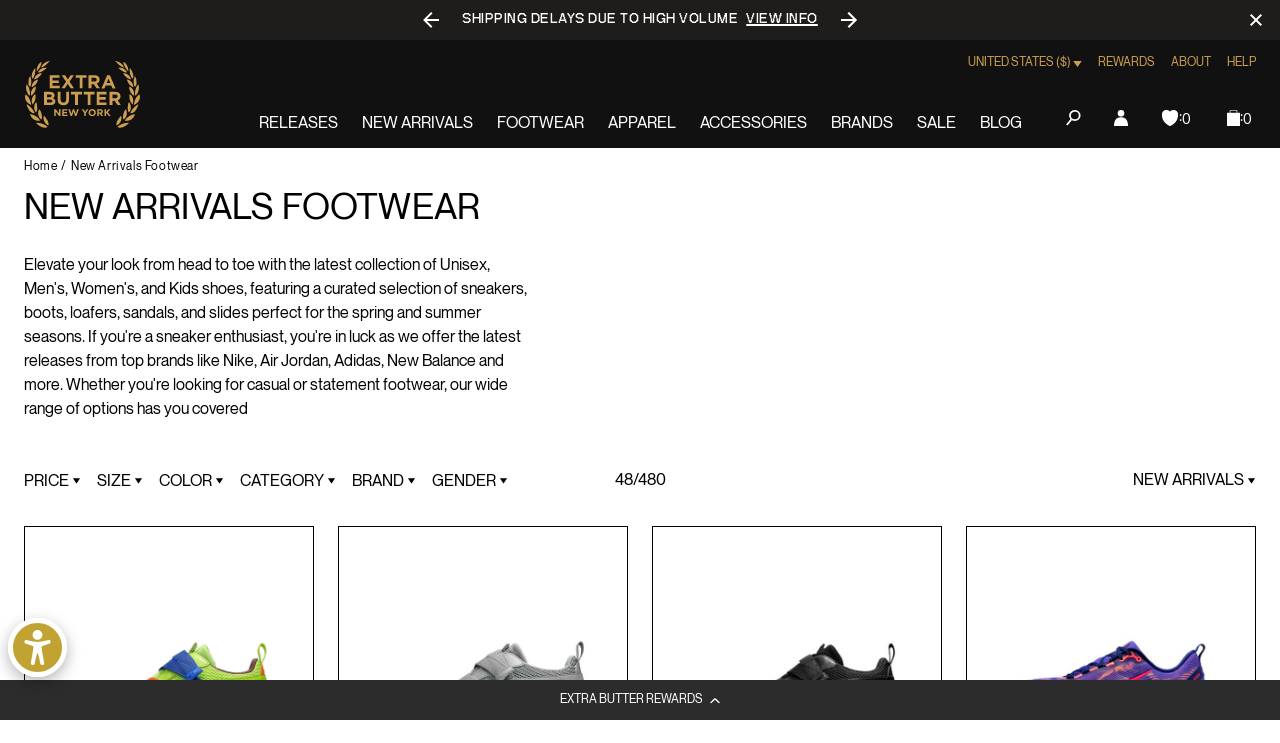

--- FILE ---
content_type: text/javascript
request_url: https://cdn.shopify.com/extensions/019be161-3f1a-74f4-8ee1-1259a3f10fbc/inventory-info-theme-exrtensions-181/assets/legacy.bundle.js
body_size: 17823
content:
(()=>{var __webpack_modules__={99:(n,e,i)=>{"use strict";i.d(e,{Z:()=>c});var t=i(15),o=i.n(t),a=i(645),r=i.n(a)()(o());r.push([n.id,'.iia-container{margin-bottom:10px}.iia-header{display:block;font-weight:700}.iia-icon svg{height:18px;width:18px}.iia-header-container{display:flex}.iia-icon{display:inline-block;margin-right:5px}.iia-list{border:solid 1px #d9d9d9;border-radius:5px}.iia-list-item{padding:16px}.iia-list>.iia-list-item ~ .iia-list-item{border-top:solid 1px #d9d9d9}.iia-footer,.iia-regional-message{padding-left:5px}.iia-address,.iia-phone,.iia-address-distance{font-size:small}.iia-stockMsg-error{color:red !important}pickup-availability,.store-availability-information,.store-availability{display:none !important}.iia-chevron{display:inline-block;height:30px;width:30px;margin-left:5px;position:relative;top:2px;background-repeat:no-repeat;display:none}.iia-chevron-down{background-image:url("data:image/svg+xml;utf8,%20%3Csvg%20xmlns%3D%22http%3A%2F%2Fwww.w3.org%2F2000%2Fsvg%22%20viewBox%3D%220%200%2020%2020%22%3E%3Cpath%20fill-rule%3D%22evenodd%22%20d%3D%22M1.646%204.646a.5.5%200%200%201%20.708%200L8%2010.293l5.646-5.647a.5.5%200%200%201%20.708.708l-6%206a.5.5%200%200%201-.708%200l-6-6a.5.5%200%200%201%200-.708z%22%2F%3E%3C%2Fsvg%3E")}.iia-chevron-up{background-image:url("data:image/svg+xml;utf8,%3Csvg%20xmlns%3D%22http%3A%2F%2Fwww.w3.org%2F2000%2Fsvg%22%20viewBox%3D%220%200%2020%2020%22%3E%3Cpath%20fill-rule%3D%22evenodd%22%20d%3D%22M7.646%204.646a.5.5%200%200%201%20.708%200l6%206a.5.5%200%200%201-.708.708L8%205.707l-5.646%205.647a.5.5%200%200%201-.708-.708l6-6z%22%2F%3E%3C%2Fsvg%3E")}.iia-expandable .iia-icon,.iia-expandable .iia-header,.iia-expandable .iia-chevron{cursor:pointer}.iia-expandable .iia-chevron{display:inline-block}.iia-details-container.iia-display{display:block;height:auto}.iia-location-header{font-weight:700;padding:5px 0px 5px 16px;border-bottom:solid 1px #d9d9d9}.iia-groupby-header-container{padding:0px 0px 5px 0px;border-bottom:solid 1px #d9d9d9}.iia-store-header{border-top:solid 1px #d9d9d9}.iia-id--1 .iia-address,.iia-id--1 .iia-location-selector{display:none}.iia-drawer-overlay{display:none;position:fixed;top:0;right:0;bottom:0;left:0;width:100%;z-index:100;opacity:0;transition:opacity 0.3s;will-change:opacity;background-color:#000;-webkit-user-select:none;-moz-user-select:none;-ms-user-select:none;user-select:none}.iia-drawer{height:100vh;width:0;position:fixed;z-index:200;top:0;right:0;background-color:#fff;overflow-x:hidden;transition:0.25s;border-left:solid 1px #d9d9d9;overflow-y:auto}.iia-drawer-header{align-items:flex-start;display:flex;justify-content:space-between}.iia-drawer-close{background-color:transparent;border:none;cursor:pointer;display:block;height:4.4rem;padding:1.2rem;width:4.4rem}.iia-drawer-content{visibility:hidden}.iia-drawer-open .iia-drawer-content{visibility:visible}.iia-overflow-hidden .iia-drawer-overlay{display:block !important;opacity:0.5}.iia-overflow-hidden{overflow:hidden}.iia-drawer-body,.iia-drawer-header-setion{padding-left:15px}.iia-loading{text-align:center}.iia-drawer-body{padding-top:15px}.iia-drawer-divider{width:100%;min-height:1px;border-bottom:solid 1px #d9d9d9}.iia-drawer-open{width:100%}.iia-incoming-item{width:90%;padding-bottom:25px}.iia-incoming{display:flex}.iia-incoming .iia-icon{position:relative;top:2px}.iia-incoming .iia-header{cursor:pointer;text-decoration:underline}.iia-details-container .iia-incoming{margin-top:10px}.iia-location-selector-for{cursor:pointer}@media screen and (min-width: 750px){.iia-drawer-open{width:37.5rem}}.iia-selected-store-icon{background-image:url(\'data:image/svg+xml,<%3Fxml version="1.0" %3F><svg id="Layer_1" style="enable-background:new 0 0 100 100;" version="1.1" viewBox="0 0 100 100" xml:space="preserve" xmlns="http://www.w3.org/2000/svg" xmlns:xlink="http://www.w3.org/1999/xlink"><g><path d="M95,27.6L79.9,5H24L4.7,27.6H5c0.6,6.3,5.8,11.3,12.3,11.3c4.8,0,8.9-2.7,11-6.7c2.1,4,6.2,6.7,11,6.7s8.9-2.7,11-6.7 c2.1,4,6.2,6.7,11,6.7s8.9-2.7,11-6.7c2.1,4,6.2,6.7,11,6.7c6.5,0,11.7-5,12.3-11.3C95.6,27.6,95,27.6,95,27.6z"/><path d="M70.9,38.8c-2.7,3.3-6.7,5.2-11,5.2s-8.3-1.9-11-5.2c-2.7,3.3-6.7,5.2-11,5.2s-8.3-1.9-11-5.2c-2.7,3.3-6.7,5.2-11,5.2 c-1.3,0-2.6-0.2-3.8-0.6v47.8c0,2.1,1.7,3.8,3.8,3.8h67.6c2.1,0,3.8-1.7,3.8-3.8V42.8c-1.7,0.8-3.6,1.2-5.7,1.2 C77.5,44,73.5,42.1,70.9,38.8z M47.5,77.5l-11.2-9.8l3.8-4.4l7,6.1l12.2-13.1l4.2,4L47.5,77.5z"/></g></svg>\')}.iia-drawer-body .iia-icon{display:none}.iia-drawer-body .iia-list{border:none}.iia-drawer-body .iia-header-container{padding-left:4px}.iia-drawer-link-container .iia-icon{position:relative;top:4px}.iia-address-input{width:100%;height:3em;border-radius:4px;font-size:16px;background-image:url("data:image/svg+xml,%3Csvg xmlns=\'http://www.w3.org/2000/svg\' height=\'24px\' width=\'24px\' style=\'enable-background:new 0 0 512 512;\' version=\'1.1\' viewBox=\'0 0 512 512\'  xml:space=\'preserve\'%3E%3Cpath d=\'M344.5,298c15-23.6,23.8-51.6,23.8-81.7c0-84.1-68.1-152.3-152.1-152.3C132.1,64,64,132.2,64,216.3 c0,84.1,68.1,152.3,152.1,152.3c30.5,0,58.9-9,82.7-24.4l6.9-4.8L414.3,448l33.7-34.3L339.5,305.1L344.5,298z M301.4,131.2 c22.7,22.7,35.2,52.9,35.2,85c0,32.1-12.5,62.3-35.2,85c-22.7,22.7-52.9,35.2-85,35.2c-32.1,0-62.3-12.5-85-35.2 c-22.7-22.7-35.2-52.9-35.2-85c0-32.1,12.5-62.3,35.2-85c22.7-22.7,52.9-35.2,85-35.2C248.5,96,278.7,108.5,301.4,131.2z\'/%3E%3C/svg%3E");background-repeat:no-repeat no-repeat;background-position:8px;background-repeat:no-repeat;padding:12px 20px 12px 40px}.iia-address-input:focus-visible{box-shadow:none;outline:none;outline-offset:inherit}.iia-hidden{display:none}.iia-not-found,.iia-geo .iia-loading,.iia-geo-list .iia-list{margin-top:20px}.iia-not-found{text-align:center}.iia-default-loc .iia-footer,.iia-default-loc .iia-header-container{display:none}.iia-default-loc .iia-list{border:none}.iia-default-loc .iia-list-item{padding:0px}.iia-default-loc .iia-address,.iia-default-loc .iia-phone{display:none}\n',"",{version:3,sources:["webpack://./src/styles.scss"],names:[],mappings:"AAAA,eACI,kBAAkB,CACrB,YACY,aAAc,CAAC,eAAgB,CAAG,cAChC,WAAY,CAAE,UAAW,CAAG,sBACpB,YAAa,CAAG,UAC5B,oBAAqB,CAAE,gBAAiB,CAAG,UAC3C,wBAAwB,CAAC,iBAAkB,CAAG,eACzC,YAAY,CAAG,0CAEe,4BAA4B,CAAG,kCAC1C,gBAAgB,CAAG,8CACL,eAAe,CAAG,oBAC9C,oBAAuB,CAAG,wEAC4B,uBAAuB,CAAG,aACvF,oBAAqB,CAAE,WAAY,CAAE,UAAU,CAAE,eAAe,CAAE,iBAAkB,CAAE,OAAQ,CAAE,2BAA4B,CAAE,YAAa,CAAG,kBAExJ,mXAAmX,CACtX,gBAEG,qVAAqV,CAExV,mFAEsF,cAAe,CAAG,6BAC3E,oBAAqB,CAAG,mCAClB,aAAc,CAAC,WAAY,CAAG,qBAC3C,eAAgB,CAAE,wBAAwB,CAAC,+BAA+B,CAAG,8BACrE,uBAAuB,CAAC,+BAA+B,CAAG,kBACtE,4BAA4B,CAAE,0DAEd,YAAa,CAAG,oBAEhD,YAAa,CACZ,cAAe,CACf,KAAM,CACN,OAAQ,CACR,QAAS,CACT,MAAO,CACP,UAAW,CACX,WAAY,CACZ,SAAU,CACV,uBAAwB,CACxB,mBAAoB,CACpB,qBAAsB,CACtB,wBAAyB,CACzB,qBAAsB,CACtB,oBAAqB,CACrB,gBAAiB,CACpB,YAEG,YAAa,CACb,OAAO,CACP,cAAe,CACf,WAAY,CACZ,KAAM,CACN,OAAQ,CACR,qBAAsB,CACtB,iBAAkB,CAClB,gBAAiB,CACjB,6BAA8B,CAC9B,eAAgB,CACjB,mBAGC,sBAAuB,CACvB,YAAa,CACb,6BAA8B,CAC/B,kBAGC,4BAA6B,CAC7B,WAAY,CACZ,cAAe,CACf,aAAc,CACd,aAAc,CACd,cAAe,CACf,YAAa,CACd,oBAGC,iBAAkB,CACnB,qCAGK,kBAAmB,CACxB,yCAGC,wBAAwB,CACxB,WAAY,CACb,qBAGC,eAAgB,CACjB,2CAIC,iBAAiB,CAClB,aAGA,iBAAkB,CAClB,iBAGC,gBAAgB,CACjB,oBAGC,UAAU,CACV,cAAc,CACd,+BAAgC,CACjC,iBAEC,UAAW,CACZ,mBAEC,SAAS,CACT,mBAAmB,CACpB,cAEC,YAAa,CACd,wBAEC,iBAAkB,CAClB,OAAQ,CACT,0BAEC,cAAe,CACf,yBAA0B,CAC3B,qCAEC,eAAgB,CACjB,2BAC2B,cAAc,CAAE,qCAE1C,iBACE,aAAc,CACf,CAIH,yBACE,q0BAAq0B,CACt0B,2BAE2B,YAAa,CAAG,2BAE1C,WAAW,CACZ,uCAGC,gBAAiB,CAClB,qCAEqC,iBAAiB,CAAE,OAAO,CAAG,mBAC9C,UAAW,CAAE,UAAW,CAC3C,iBAAkB,CAClB,cAAe,CACf,yqBAA0qB,CAC1qB,qCAAsC,CACtC,uBAAwB,CACxB,2BAA4B,CAC5B,2BAA4B,CAAE,iCACE,eAAgB,CAAC,YAAa,CAAC,sBAAuB,CAAG,YAC9E,YAAa,CAAG,6DAGJ,eAAe,CAAG,eAC1B,iBAAkB,CAAG,oEAEE,YAAY,CAAG,2BAC3B,WAAY,CAAG,gCACV,WAAY,CAAG,0DAEnB,YAAa",sourcesContent:['.iia-container {\n    margin-bottom:10px;\n}   \n.iia-header {display: block;font-weight: 700;}\n.iia-icon svg {height: 18px; width: 18px;}\n.iia-header-container {display: flex;}\n.iia-icon {display: inline-block; margin-right: 5px;}\n.iia-list {border:solid 1px #d9d9d9;border-radius: 5px;}\n.iia-list-item {padding:16px;}\n\n.iia-list > .iia-list-item ~ .iia-list-item  {border-top:solid 1px #d9d9d9;}\n.iia-footer, .iia-regional-message{padding-left:5px;}\n.iia-address, .iia-phone, .iia-address-distance {font-size:small;}\n.iia-stockMsg-error {color:#ff0000!important;}\npickup-availability, .store-availability-information, .store-availability {display: none!important;}\n.iia-chevron {display: inline-block; height: 30px; width:30px; margin-left:5px; position: relative; top: 2px; background-repeat: no-repeat; display: none;}\n.iia-chevron-down {\n    background-image:url("data:image/svg+xml;utf8,%20%3Csvg%20xmlns%3D%22http%3A%2F%2Fwww.w3.org%2F2000%2Fsvg%22%20viewBox%3D%220%200%2020%2020%22%3E%3Cpath%20fill-rule%3D%22evenodd%22%20d%3D%22M1.646%204.646a.5.5%200%200%201%20.708%200L8%2010.293l5.646-5.647a.5.5%200%200%201%20.708.708l-6%206a.5.5%200%200%201-.708%200l-6-6a.5.5%200%200%201%200-.708z%22%2F%3E%3C%2Fsvg%3E")\n}\n.iia-chevron-up {\n    background-image:url("data:image/svg+xml;utf8,%3Csvg%20xmlns%3D%22http%3A%2F%2Fwww.w3.org%2F2000%2Fsvg%22%20viewBox%3D%220%200%2020%2020%22%3E%3Cpath%20fill-rule%3D%22evenodd%22%20d%3D%22M7.646%204.646a.5.5%200%200%201%20.708%200l6%206a.5.5%200%200%201-.708.708L8%205.707l-5.646%205.647a.5.5%200%200%201-.708-.708l6-6z%22%2F%3E%3C%2Fsvg%3E")\n   \n}\n\n.iia-expandable .iia-icon, .iia-expandable .iia-header, .iia-expandable .iia-chevron { cursor: pointer;}\n.iia-expandable .iia-chevron {display: inline-block;}\n.iia-details-container.iia-display {display: block;height: auto;}\n.iia-location-header { font-weight: 700; padding:5px 0px 5px 16px;border-bottom:solid 1px #d9d9d9;}\n.iia-groupby-header-container {padding:0px 0px 5px 0px;border-bottom:solid 1px #d9d9d9;}\n.iia-store-header {border-top:solid 1px #d9d9d9}\n.iia-id--1 .iia-address,\n.iia-id--1 .iia-location-selector {display: none;}\n.iia-drawer-overlay {\n   display: none;\n    position: fixed;\n    top: 0;\n    right: 0;\n    bottom: 0;\n    left: 0;\n    width: 100%;\n    z-index: 100;\n    opacity: 0;\n    transition: opacity 0.3s;\n    will-change: opacity;\n    background-color: #000;\n    -webkit-user-select: none;\n    -moz-user-select: none;\n    -ms-user-select: none;\n    user-select: none;\n}\n.iia-drawer {\n    height: 100vh;\n    width:0;\n    position: fixed;\n    z-index: 200;\n    top: 0;\n    right: 0;\n    background-color: #fff;\n    overflow-x: hidden;\n    transition: 0.25s;\n    border-left: solid 1px #d9d9d9;\n    overflow-y: auto;\n  }\n\n  .iia-drawer-header {\n    align-items: flex-start;\n    display: flex;\n    justify-content: space-between;\n  }\n\n  .iia-drawer-close {\n    background-color: transparent;\n    border: none;\n    cursor: pointer;\n    display: block;\n    height: 4.4rem;\n    padding: 1.2rem;\n    width: 4.4rem;\n  }\n\n  .iia-drawer-content {\n    visibility: hidden;\n  }\n\n  .iia-drawer-open .iia-drawer-content {\n        visibility: visible;\n  }\n\n  .iia-overflow-hidden .iia-drawer-overlay {\n    display: block!important;\n    opacity: 0.5;\n  }\n\n  .iia-overflow-hidden {\n    overflow: hidden;\n  }\n\n  .iia-drawer-body,\n  .iia-drawer-header-setion {\n    padding-left:15px;\n  }\n\n  .iia-loading {\n   text-align: center;\n  }\n\n  .iia-drawer-body {\n    padding-top:15px;\n  }\n\n  .iia-drawer-divider {\n    width:100%;\n    min-height:1px;\n    border-bottom: solid 1px #d9d9d9;\n  }\n  .iia-drawer-open {\n    width: 100%;\n  }\n  .iia-incoming-item {\n    width:90%;\n    padding-bottom:25px;\n  }\n  .iia-incoming {\n    display: flex;\n  }\n  .iia-incoming .iia-icon {\n    position: relative;\n    top: 2px;\n  }\n  .iia-incoming .iia-header {\n    cursor: pointer;\n    text-decoration: underline;\n  }\n  .iia-details-container .iia-incoming {\n    margin-top: 10px;\n  }\n  .iia-location-selector-for {cursor:pointer}\n  @media screen and (min-width: 750px) {\n    .iia-drawer-open{\n      width: 37.5rem;\n    }\n  \n  }\n\n  .iia-selected-store-icon {\n    background-image:url(\'data:image/svg+xml,<%3Fxml version="1.0" %3F><svg id="Layer_1" style="enable-background:new 0 0 100 100;" version="1.1" viewBox="0 0 100 100" xml:space="preserve" xmlns="http://www.w3.org/2000/svg" xmlns:xlink="http://www.w3.org/1999/xlink"><g><path d="M95,27.6L79.9,5H24L4.7,27.6H5c0.6,6.3,5.8,11.3,12.3,11.3c4.8,0,8.9-2.7,11-6.7c2.1,4,6.2,6.7,11,6.7s8.9-2.7,11-6.7 c2.1,4,6.2,6.7,11,6.7s8.9-2.7,11-6.7c2.1,4,6.2,6.7,11,6.7c6.5,0,11.7-5,12.3-11.3C95.6,27.6,95,27.6,95,27.6z"/><path d="M70.9,38.8c-2.7,3.3-6.7,5.2-11,5.2s-8.3-1.9-11-5.2c-2.7,3.3-6.7,5.2-11,5.2s-8.3-1.9-11-5.2c-2.7,3.3-6.7,5.2-11,5.2 c-1.3,0-2.6-0.2-3.8-0.6v47.8c0,2.1,1.7,3.8,3.8,3.8h67.6c2.1,0,3.8-1.7,3.8-3.8V42.8c-1.7,0.8-3.6,1.2-5.7,1.2 C77.5,44,73.5,42.1,70.9,38.8z M47.5,77.5l-11.2-9.8l3.8-4.4l7,6.1l12.2-13.1l4.2,4L47.5,77.5z"/></g></svg>\');\n  }\n\n  .iia-drawer-body .iia-icon {display: none;}\n  .iia-drawer-body .iia-list {\n    border:none;\n  }\n\n  .iia-drawer-body .iia-header-container {\n    padding-left: 4px;\n  }\n\n  .iia-drawer-link-container .iia-icon {position:relative; top:4px;}\n  .iia-address-input { width: 100%; height: 3em; \n    border-radius: 4px;\n    font-size: 16px;\n    background-image: url("data:image/svg+xml,%3Csvg xmlns=\'http://www.w3.org/2000/svg\' height=\'24px\' width=\'24px\' style=\'enable-background:new 0 0 512 512;\' version=\'1.1\' viewBox=\'0 0 512 512\'  xml:space=\'preserve\'%3E%3Cpath d=\'M344.5,298c15-23.6,23.8-51.6,23.8-81.7c0-84.1-68.1-152.3-152.1-152.3C132.1,64,64,132.2,64,216.3 c0,84.1,68.1,152.3,152.1,152.3c30.5,0,58.9-9,82.7-24.4l6.9-4.8L414.3,448l33.7-34.3L339.5,305.1L344.5,298z M301.4,131.2 c22.7,22.7,35.2,52.9,35.2,85c0,32.1-12.5,62.3-35.2,85c-22.7,22.7-52.9,35.2-85,35.2c-32.1,0-62.3-12.5-85-35.2 c-22.7-22.7-35.2-52.9-35.2-85c0-32.1,12.5-62.3,35.2-85c22.7-22.7,52.9-35.2,85-35.2C248.5,96,278.7,108.5,301.4,131.2z\'/%3E%3C/svg%3E");\n    background-repeat: no-repeat no-repeat;\n    background-position: 8px;\n    background-repeat: no-repeat;\n    padding: 12px 20px 12px 40px;}\n  .iia-address-input:focus-visible {box-shadow: none;outline: none;outline-offset: inherit;}\n  .iia-hidden {display: none;}\n  .iia-not-found,\n  .iia-geo .iia-loading,\n  .iia-geo-list .iia-list {margin-top:20px;}\n  .iia-not-found { text-align: center;}\n  .iia-default-loc .iia-footer,\n  .iia-default-loc .iia-header-container {display:none;}\n  .iia-default-loc .iia-list {border: none;}\n  .iia-default-loc .iia-list-item {padding: 0px;}\n  .iia-default-loc  .iia-address,  \n  .iia-default-loc .iia-phone {display: none;}'],sourceRoot:""}]);const c=r},645:n=>{"use strict";n.exports=function(n){var e=[];return e.toString=function(){return this.map((function(e){var i=n(e);return e[2]?"@media ".concat(e[2]," {").concat(i,"}"):i})).join("")},e.i=function(n,i,t){"string"==typeof n&&(n=[[null,n,""]]);var o={};if(t)for(var a=0;a<this.length;a++){var r=this[a][0];null!=r&&(o[r]=!0)}for(var c=0;c<n.length;c++){var l=[].concat(n[c]);t&&o[l[0]]||(i&&(l[2]?l[2]="".concat(i," and ").concat(l[2]):l[2]=i),e.push(l))}},e}},15:n=>{"use strict";function e(n,e){(null==e||e>n.length)&&(e=n.length);for(var i=0,t=new Array(e);i<e;i++)t[i]=n[i];return t}n.exports=function(n){var i,t,o=(t=4,function(n){if(Array.isArray(n))return n}(i=n)||function(n,e){if("undefined"!=typeof Symbol&&Symbol.iterator in Object(n)){var i=[],t=!0,o=!1,a=void 0;try{for(var r,c=n[Symbol.iterator]();!(t=(r=c.next()).done)&&(i.push(r.value),!e||i.length!==e);t=!0);}catch(n){o=!0,a=n}finally{try{t||null==c.return||c.return()}finally{if(o)throw a}}return i}}(i,t)||function(n,i){if(n){if("string"==typeof n)return e(n,i);var t=Object.prototype.toString.call(n).slice(8,-1);return"Object"===t&&n.constructor&&(t=n.constructor.name),"Map"===t||"Set"===t?Array.from(n):"Arguments"===t||/^(?:Ui|I)nt(?:8|16|32)(?:Clamped)?Array$/.test(t)?e(n,i):void 0}}(i,t)||function(){throw new TypeError("Invalid attempt to destructure non-iterable instance.\nIn order to be iterable, non-array objects must have a [Symbol.iterator]() method.")}()),a=o[1],r=o[3];if("function"==typeof btoa){var c=btoa(unescape(encodeURIComponent(JSON.stringify(r)))),l="sourceMappingURL=data:application/json;charset=utf-8;base64,".concat(c),s="/*# ".concat(l," */"),d=r.sources.map((function(n){return"/*# sourceURL=".concat(r.sourceRoot||"").concat(n," */")}));return[a].concat(d).concat([s]).join("\n")}return[a].join("\n")}},27:n=>{n.exports='<div class="iia-list-item iia-id-{{location-id}}"> <div class="iia-groupby-header-container"> <div class="iia-groupby-header iia-location"> {{header-text-title}} </div> <div class="iia-address-distance">{{distance}}</div> <div class="iia-note">{{note}}</div> </div> <div> {{options}} </div> </div>'},229:n=>{n.exports='<div class="iia-title-text">{{titleText}}</div> '},162:n=>{n.exports=' <div class="iia-header-container{{expandable}}"> <span class="iia-icon iia-store-icon iia-clickable"> <svg viewBox="0 0 20 20" xmlns="http://www.w3.org/2000/svg"> <path d="M1.791 2.253l-.597 3.583A1 1 0 002.18 7h.893a1.5 1.5 0 001.342-.83L5 5l.585 1.17A1.5 1.5 0 006.927 7h1.146a1.5 1.5 0 001.342-.83L10 5l.585 1.17a1.5 1.5 0 001.342.83h1.146a1.5 1.5 0 001.342-.83L15 5l.585 1.17a1.5 1.5 0 001.342.83h.893a1 1 0 00.986-1.164l-.597-3.583A1.5 1.5 0 0016.729 1H3.271a1.5 1.5 0 00-1.48 1.253z" fill="{{iconcolor}}"/> <path d="M18 9H2v8.5A1.5 1.5 0 003.5 19H7v-7h6v7h3.5a1.5 1.5 0 001.5-1.5V9z" fill="{{iconcolor}}"/> </svg> </span> <label class="iia-header iia-clickable">{{header}}</label> <span class="iia-chevron iia-chevron-down iia-clickable"> </span> </div> <div class="iia-details-container"> {{children}} <div class="iia-footer">{{description}}</div> <div class="iia-regional-message"></div> {{incoming-stock}} </div> '},601:n=>{n.exports='<div class="iia-list-item iia-id-{{location-id}}"> <div class="iia-location-selector"> <input type="radio" id="selector-{{location-id}}" name="iia-location" value="{{location-id}}" {{disabled}} onchange="window.inventoryInfo.onLocationSelected(this)"> </div> <div class="iia-location-info"> <div class="iia-title-text">{{titleText}}</div> <div class="iia-address">{{address1}} {{address2}} {{city}}, {{province}} {{zip}}</div> <div class="iia-address-distance">{{distance}}</div> <div class="iia-phone">{{phone}}</div> <div class="iia-info">{{info}}</div> <div class="iia-note">{{note}}</div> </div> {{selected-location-info}} </div> '},628:n=>{n.exports=' <div class="iia-header-container{{expandable}}"> <span class="iia-icon iia-store-icon iia-clickable"> <svg viewBox="0 0 20 20" xmlns="http://www.w3.org/2000/svg"> <path d="M1.791 2.253l-.597 3.583A1 1 0 002.18 7h.893a1.5 1.5 0 001.342-.83L5 5l.585 1.17A1.5 1.5 0 006.927 7h1.146a1.5 1.5 0 001.342-.83L10 5l.585 1.17a1.5 1.5 0 001.342.83h1.146a1.5 1.5 0 001.342-.83L15 5l.585 1.17a1.5 1.5 0 001.342.83h.893a1 1 0 00.986-1.164l-.597-3.583A1.5 1.5 0 0016.729 1H3.271a1.5 1.5 0 00-1.48 1.253z" fill="{{iconcolor}}"/> <path d="M18 9H2v8.5A1.5 1.5 0 003.5 19H7v-7h6v7h3.5a1.5 1.5 0 001.5-1.5V9z" fill="{{iconcolor}}"/> </svg> </span> <label class="iia-header iia-clickable">{{header}}</label> <span class="iia-chevron iia-chevron-down iia-clickable"> </span> </div> <div class="iia-details-container"> <div class="iia-list"> <div class="iia-location-header iia-online-header"> {{onlineLocationHeader}} </div> <div class="iia-online-location"> {{online}} </div> <div class="iia-location-header iia-store-header"> {{storeLocationHeader}} </div> <div class="iia-list-stores"> {{options}} </div> </div> <div class="iia-footer">{{description}}</div> <div class="iia-regional-message"></div> {{incoming-stock}} </div>'},347:n=>{n.exports='<div class="iia-regional-message"></div>'},94:n=>{n.exports='<div class="iia-drawer-link-parent"> <div class="iia-default-loc"> {{default_location}}</div> <div class="iia-drawer-link-container"> <span class="iia-icon iia-store-icon"> <svg viewBox="0 0 20 20" xmlns="http://www.w3.org/2000/svg"> <path d="M1.791 2.253l-.597 3.583A1 1 0 002.18 7h.893a1.5 1.5 0 001.342-.83L5 5l.585 1.17A1.5 1.5 0 006.927 7h1.146a1.5 1.5 0 001.342-.83L10 5l.585 1.17a1.5 1.5 0 001.342.83h1.146a1.5 1.5 0 001.342-.83L15 5l.585 1.17a1.5 1.5 0 001.342.83h.893a1 1 0 00.986-1.164l-.597-3.583A1.5 1.5 0 0016.729 1H3.271a1.5 1.5 0 00-1.48 1.253z" fill="{{iconcolor}}"/> <path d="M18 9H2v8.5A1.5 1.5 0 003.5 19H7v-7h6v7h3.5a1.5 1.5 0 001.5-1.5V9z" fill="{{iconcolor}}"/> </svg> </span> <a class="iia-drawer-link" href="#" onclick="window.inventoryInfo.showAvailabilityDrawer(event)"> {{drawerLabel}} </a> </div> </div>'},412:n=>{n.exports='<div class="iia-incoming-item iia-drawer-divider"> <div class="iia-location">{{location-name}}</div> <div>{{titleText}}</div> </div>'},468:n=>{n.exports='<div class="iia-incoming-container"> <div class="iia-incoming"> <span class="iia-icon"> <svg viewBox="0 0 20 20" xmlns="http://www.w3.org/2000/svg"> <path d="M17.5 6A1.5 1.5 0 0119 7.5v10a1.5 1.5 0 01-1.5 1.5h-15A1.5 1.5 0 011 17.5v-10A1.5 1.5 0 012.5 6H7v2H3v9h14V8h-4V6h4.5z" fill="#5C5F62"/> <path d="M1 2a1 1 0 010-2h5c2.757 0 5 2.243 5 5v6.586l1.293-1.293a1 1 0 011.414 1.414l-3 3a.998.998 0 01-1.414 0l-3-3a1 1 0 111.414-1.414L9 11.586V5c0-1.654-1.346-3-3-3H1z" fill="#5C5F62"/> </svg> </span> <label class="iia-header" onclick="window.inventoryInfo.showIncoming()">{{incoming-stock-link}}</label> </div> <div class="iia-incoming-note">{{incoming-stock-note}}</div> </div>'},580:n=>{n.exports='<div class="iia-list" style="padding:5px"> <div style="display:flex"> <img style="height:32px;width:32px" src="https://storefront.locationinventory.info/logo.webp"> <div style="font-weight:700;margin-left:5px;color:#c00">Errors detected</div> </div> <div> No inventory tracking found for this product, you must track inventory for the product within Shopify and allocate inventory to one or more locations, in order to use the <strong>Multi-Location Inventory Info App.</strong> </div> <div> Please refer to following links from Shopify help center: <ul> <li><a href="https://help.shopify.com/en/manual/products/inventory/transfers/enable-tracking" target="_shopifyHelp"> Enable inventory tracking </a> </li> <li> <a href="https://help.shopify.com/en/manual/locations/assigning-inventory-to-locations" target="_shopifyHelp"> Assigning inventory to locations </a> </li> </ul> </div> <div>This is visible only in design mode</div> </div>'},880:(n,e,i)=>{"use strict";i.d(e,{W:()=>o,Y:()=>c});var t=i(156);function o(){(0,t.dv)().then((function(n){r(n.items)})),c("/cart/add",(function(){a()})),c("/cart/change",(function(){a()}))}function a(){(0,t.dv)().then((function(n){r(n.items)}))}function r(n){window.inventoryInfo=window.inventoryInfo||{},window.inventoryInfo.currentCart=window.inventoryInfo.currentCart||{};const e={};for(let i=0;i<n.length;i++){const t=n[i].id;let o=n[i].quantity;t in e&&(o+=e[t]),e[t]=o,window.inventoryInfo.currentCart[t]=o}}function c(n,e){const{send:i}=XMLHttpRequest.prototype;XMLHttpRequest.prototype.send=function(){this.addEventListener("readystatechange",(function(){try{this.responseURL&&this.responseURL.includes(n)&&4===this.readyState&&e(JSON.parse(this.response))}catch(n){l(n)}}),!1),i.apply(this,arguments)};const t=window.fetch;window.fetch=function(){return t.apply(this,arguments).then((i=>{try{i.url.includes(n)&&200===i.status&&i.clone().json().then((function(n){e(n)}))}catch(n){l(n)}return i}))}}function l(n){console.log("Error in Intercepting Add to cart request: "+n)}},785:(n,e,i)=>{"use strict";i.d(e,{Z:()=>a,l:()=>r});var t=i(684),o=i(107);function a(n,e,i){if(e.onlineLocation){if(i&&e.untracked&&e.showOnlineForUntracked)return;if(e.untracked&&!i)return c(void 0,e,e.untracked);let t=0;const a=e.offlineLocations||{},r=n.filter((n=>null!==n.quantity));if(0===r.length)return null;const l=(0,o.Z)(r,e);for(let n=0;n<l.length;n++)t+=l[n].quantity<0&&!e.calcNetInventory||a[l[n].location.id]?0:l[n].quantity;return c(t,e)}}function r(n){return n.onlineLocation&&n.untracked}function c(n,e,i){const o=(0,t.rZ)(e);return o.untracked=i,{quantity:n,location:o}}},772:(n,e,i)=>{"use strict";i.d(e,{Dy:()=>t,it:()=>o,a8:()=>a,EM:()=>r,nk:()=>c,ES:()=>l,Nx:()=>s,fs:()=>d,EP:()=>_});const t={LIST:1,LOCATION_SEGMENTS:2},o={SELECTED_LOCATION:1},a={OutOfStockAndHasIncoming:1,HasIncoming:2,Alwyas:3},r={iconColor:"#5C5F62"},c={qty:"{{qty}}",locationId:"{{location-id}}",locationName:"{{location-name}}",header:"{{header}}",decription:"{{description}}",titleText:"{{titleText}}",address1:"{{address1}}",address2:"{{address2}}",province:"{{province}}",city:"{{city}}",zip:"{{zip}}",distance:"{{distance}}",phone:"{{phone}}",info:"{{info}}",expandable:"{{expandable}}",iconcolor:"{{iconcolor}}",note:"{{note}}",product:"{{product}}",online:" {{online}}",storeLocationHeader:"{{storeLocationHeader}}",onlineLocationHeader:"{{onlineLocationHeader}}",disabled:"{{disabled}}",threshold:"{{threshold-message}}",thresholdColor:"{{thresholdColor}}",thresholdColorStyle:"{{thresholdColorStyle}}",incomingStock:"{{incoming-stock}}",selectLocationInfo:"{{selected-location-info}}",incomingStockDrawer:"{{incoming-stock-drawer}}",variantTitle:"{{variant-title}}",incomingStockLink:"{{incoming-stock-link}}",drawerLabel:"{{drawerLabel}}",incomingStockNote:"{{incoming-stock-note}}",headerTextTtemplate:"{{header-text-title}}",options:"{{options}}",children:"{{children}}",name:"{{name}}",date:"{{date}}",defaultLocation:"{{default_location}}"},l={available:"available",header:"Availability",DefaultLabel:"Delivery only",Description:"",StockMessageError:'Invalid rule found in inventory threshold. \n    <br/> Please refer to\n   <a target="_blank" href="https://support.locationinventory.info/invalid-rule">\n    How to fix invalid rule error\n   </a>',AtcBlockedMsg:`You cannot add more ${c.product}, Qty available: ${c.qty}.`,Incoming:"Incoming - "+c.qty},s={expandable:" iia-expandable",clickable:".iia-clickable",chevron:".iia-chevron",chevronUp:"iia-chevron-up",chevronDown:"iia-chevron-down",detailsContainer:".iia-details-container",display:"iia-display",regionalMsg:"iia-regional-message",drawerBody:"iia-drawer-body"},d={locationName:`<span class="iia-location">${c.locationName}</span>`,name:`<span class="iia-name">${c.name}</span>`,qty:`<span class="iia-qty">${c.qty}</span>`,stockMsgError:`<span class="iia-stockMsg-error">${l.StockMessageError}</span>`,threshold:`<span class='iia-stock-threshold' ${c.thresholdColorStyle}>${c.threshold}</span>`,thresholdColorStyle:`style=color:${c.thresholdColor};`};function _(n){return n.indexOf("</")<0?n.replace(c.locationName,d.locationName).replace(c.name,d.name).replace(c.qty,d.qty).replace(c.threshold,d.threshold):n}},434:(n,e,i)=>{"use strict";i.d(e,{Z:()=>r,f:()=>c});var t=i(772),o=i(555),a=i(639);function r(n,e,i){if(!c(n))return;const r=i||document,d=e.handle;if(n.expandable){window.inventoryInfo.expanded=window.inventoryInfo.expanded||{},window.inventoryInfo.expanded[d]=void 0===window.inventoryInfo.expanded[d]?n.initExpand&&!(0,o.tq)():window.inventoryInfo.expanded[d];const e=r.querySelectorAll(t.Nx.clickable),i=r.querySelector(t.Nx.chevron),c=r.querySelector(t.Nx.detailsContainer);window.inventoryInfo.expanded[d]&&(l(i),s(c));for(let n=0;n<e.length;n++)e[n].addEventListener("click",(function(){var n;window.inventoryInfo.expanded[d]=!window.inventoryInfo.expanded[d],window.inventoryInfo.expanded[d]?(l(i),s(c),(0,a.Z)(a.j.widgetExpanded)):(i.classList.remove(t.Nx.chevronUp),i.classList.add(t.Nx.chevronDown),(n=c).style.height=n.scrollHeight+"px",window.setTimeout((function(){n.style.height="0"}),1),window.setTimeout((function(){n.classList.remove("is-visible")}),350))}))}}function c(n){return n.expandable&&!n.drawer}function l(n){n.classList.remove(t.Nx.chevronDown),n.classList.add(t.Nx.chevronUp)}function s(n){const e=function(){n.style.display="block";const e=n.scrollHeight+"px";return n.style.display="",e}();n.classList.add(t.Nx.display),n.style.height=e,window.setTimeout((function(){n.style.height=""}),350)}},894:(n,e,i)=>{"use strict";function t(n){let e=!1;if(n.hiddenCollections&&n.hiddenCollections.length>0&&window.inventoryInfo.product&&window.inventoryInfo.product.collections){for(let i=0;i<n.hiddenCollections.length;i++)window.inventoryInfo.product.collections.indexOf(n.hiddenCollections[i])>=0&&(e=!0);return n.collectionDisplayOnly?!e:e}return e}i.d(e,{Z:()=>t})},661:(n,e,i)=>{"use strict";i.d(e,{Z:()=>o,K:()=>a});var t=i(255);function o(n,e,i){const o=t.Z.getCartForm(n,e);if(o){const n=o.querySelector('input[name="id"]')||o.elements.namedItem("id");if(!n)return void t.Z.logMissingElement("Unable to find hidden id input field ");let e=n.value;window.setInterval((function(){n.value!==e&&(e=n.value,i(parseInt(e)))}),300)}}function a(n,e){if(n){const i=t.Z.getCartForm(n,e);if(i){const n=i.querySelector('input[name="id"]')||i.elements.namedItem("id");return n?parseInt(n.value):void 0}}}},221:(n,e,i)=>{"use strict";i.d(e,{g:()=>u,C:()=>p});var t=i(156),o=i(772),a=i(784),r=i(412),c=i.n(r),l=i(468),s=i.n(l),d=i(684),_=i(265);function u(n,e){return!(e.drawer||!window.inventoryInfo.product||!e.incomingStock||!function(n,e){return v(e)||window.inventoryInfo.product.variants.find((e=>e.id===n.variant)).incoming}(n,e)||!(0,a.ET)(n)&&!v(e)&&e.incomingStockDisplay!==o.a8.HasIncoming||(function(n,e){window.inventoryInfo.showIncoming=function(){(0,_.FJ)(),(0,t.Uq)((0,d.YH)(),n.variant).then((function(i){document.querySelector("."+o.Nx.drawerBody).innerHTML=function(n,e,i){const t=n.incomingInventory;let a="";for(let n=0;n<t.length;n++)e.hideZeroIncoming&&t[n].incoming<=0||(a+=c().replace(o.nk.locationName,(0,d.K4)(t[n].location)).replace(o.nk.titleText,f(t[n],e,i)));return a||'<div class="iia-no-incoming">No Locations have incoming inventory.</div>'}(i,e,n.variant)}))}}(n,e),0))}function p(n){return s().replace(o.nk.incomingStockLink,n.incomingStockLink||"View incoming inventory").replace(o.nk.incomingStockNote,n.incomingStockNote||"")}function f(n,e,i){return(e.incomingTitleTemplate||o.ES.Incoming).replace(o.nk.qty,n.incoming).replace(o.nk.date,function(n){if(window.inventoryInfo.product&&window.inventoryInfo.product.variants){const e=window.inventoryInfo.product.variants.find((function(e){return e.id===n}));return e&&e.incomingDate?new Date(e.incomingDate).toDateString():""}return""}(i))}function v(n){return n.alwaysShowIncoming||n.incomingStockDisplay===o.a8.Alwyas}},987:(n,e,i)=>{"use strict";var t=i(156),o=i(555),a=i(684);const r="inventoryInfo.pageUrlChanged";var c=i(661),l=i(281),s=i(218),d=i(99),_=i(255);const u=[{code:"AD"},{code:"AL"},{code:"AT",isEu:!0},{code:"AX"},{code:"BA"},{code:"BE",isEu:!0},{code:"BG",isEu:!0},{code:"BY"},{code:"CH",isEea:!0},{code:"CY",isEu:!0},{code:"CZ",isEu:!0},{code:"DE",isEu:!0},{code:"DK",isEu:!0},{code:"EE",isEu:!0},{code:"ES",isEu:!0},{code:"FI",isEu:!0},{code:"FO"},{code:"FR",isEu:!0},{code:"GB"},{code:"GG"},{code:"GR",isEu:!0},{code:"HR",isEu:!0},{code:"HU",isEu:!0},{code:"IE",isEu:!0},{code:"IM"},{code:"IC",isEea:!0},{code:"IT",isEu:!0},{code:"JE"},{code:"LI",isEea:!0},{code:"LT",isEu:!0},{code:"LU",isEu:!0},{name:"Latvia",code:"LV",isEu:!0},{code:"MC"},{code:"MD"},{code:"MK"},{code:"MT",isEu:!0},{code:"NL",isEu:!0},{code:"NO",isEea:!0},{code:"PL",isEu:!0},{code:"PT",isEu:!0},{code:"RO",isEu:!0},{code:"RU"},{code:"SE",isEu:!0},{code:"SI",isEu:!0},{code:"SJ"},{name:"Slovakia",code:"SK",isEu:!0},{code:"SM"},{code:"UA"},{code:"VA"}],p=u.filter((n=>n.isEu)).map((n=>n.code)),f=u.filter((n=>n.isEu||n.isEea)).map((n=>n.code));function v(n,e,i,t,o){return new Promise((function(r){w(e,o).then((function(c){if(!c||0===c.length)return void r(!1);const l=t||_.Z.getAddToCartButton(e,i);if(!l)return(0,a.PM)("atcButton",(function(){return _.Z.getAddToCartButton(e,i)}),(function(){v(n,e,i,t,o)})),void r(!1);if(n.find((n=>n&&null===n.quantity)))return void r(!1);const s=function(n,e,i,t){let o=!1;const r=function(n,e,i){const t=A(n,e),o=i&&i.minQty||0;return t?t.filter((n=>n&&n.quantity>o)):null}(n,e,t);return r&&0===r.length?((0,a.C8)(i,!0,t),o=!0,h(!0)):_.Z.isOutOfStockPurchaseBlocked(i)&&((0,a.C8)(i,!1,t),h(!1)),o}(c,n,l,e);r(s)}))}))}function A(n,e){return e.filter((function(e){return n.indexOf(e.location.id)>=0}))}function w(n,e){return new Promise((function(i){const t=function(n){if(!n.stockLocationRules)return;const e=n.stockLocationRules.blockCountryPurchaseRules;return e&&0!==e.length?e:void 0}(n);t?function(n,e){return new Promise((function(i){if(e)return void i(e);if(window.inventoryInfo.currentCountryCode)return void i(window.inventoryInfo.currentCountryCode);const t=function(n){return n.marketsCountryCode&&window.inventoryInfo.markets&&window.inventoryInfo.markets.isoCode?window.inventoryInfo.markets.isoCode:n.marketsCountryCode&&window.Shopify.country}(n);if(t)return window.inventoryInfo.currentCountryCode=t,void i(window.inventoryInfo.currentCountryCode);const o=new XMLHttpRequest;o.open("GET","/browsing_context_suggestions.json"),o.onload=function(){if(200===o.status){const n=JSON.parse(o.responseText);window.inventoryInfo.currentCountryCode=n.detected_values.country.handle,i(window.inventoryInfo.currentCountryCode)}},o.send()}))}(n,e).then((function(n){let e=t.filter((function(e){return n===e.countryCode||(i=n,"__EU__"===(t=e.countryCode)?p.indexOf(i)>=0:"__EEA__"===t&&f.indexOf(i)>=0);var i,t})).map((n=>n.locationId));0===e.length&&(e=t.filter((function(n){return"__ROW__"===n.countryCode})).map((n=>n.locationId))),i(e)})):i(null)}))}function h(n){(0,o.BX)(window.inventoryInfo.LOCATION_RULE_APPLIED,{outOfStock:n})}var m=i(434);function g(n,e){const i=b(e);return i?y(n,i.tags):n}function y(n,e){const i=[],t=E(e);for(let e=0;e<n.length;e++)C(n[e],t)&&i.push(n[e]);return i}function C(n,e){return!!(e&&e.locations&&e.locations.length>0)&&e.locations.indexOf(n.location.id)>=0}function E(n){const e={locations:[]};for(let i=0;i<window.inventoryInfo.customerTags.length;i++){const t=window.inventoryInfo.customerTags[i].toLowerCase(),o=window.inventoryInfo.customerTags[i];if(n[t]||n[o]){const i=n[t]||n[o];e.locations.push.apply(e.locations,i.locations)}}return e}function b(n){if(!n.stockLocationRules)return;const e=n.stockLocationRules.customerTagRules;return e&&e.tags&&0!==Object.keys(e.tags).length&&window.inventoryInfo.customerTags&&0!==window.inventoryInfo.customerTags.length&&("V2"!==e.version||e.enabled)?e:void 0}var x=i(599),B=i(221),k=i(347),I=i.n(k),L=i(265),M=i(606),O=i(785),P=i(772);function D(n,e){const i=e.find((n=>n.location.isPrimary));if(i){if(i.quantity>0||1===e.length)return[i];const n=e.indexOf(i);e.splice(n,1)}else if(n.locationPriority){const n=function(n){const e=n.filter((n=>n.quantity>0)),i=e.filter((n=>void 0!==n.location.priority&&null!==n.location.priority)),t=e.filter((n=>void 0===n.location.priority||null===n.location.priority));return i.length>0?[i.reduce(((n,e)=>e.location.priority<n.location.priority?e:n))]:t}(e);if(n)return n}return e}var T=i(94),R=i.n(T),U=i(318),q=i(162),S=i.n(q),W=i(628),K=i.n(W),N=i(601),H=i.n(N),Z=i(774);var G=i(107),j=i(580),F=i.n(j),V=i(784),$=i(894);function z(n,e){if(n){const i={};if(n.forEach((function(n){e[n]&&(i[n]=e[n])})),Object.keys(i).length>0)return i}}var X=i(27),Y=i.n(X),Q=i(229),J=i.n(Q);function nn(n,e,i=null,t=!1,o=null,a=!1,r=!1,c=!1){return new Promise((function(l){const d=n.settings,_=n.variantLocations;if(d.groupedByLocation&&window.inventoryInfo.product&&!window.inventoryInfo.product.defaultVariantOnly)(function(n,e,i=!1,t=""){return new Promise((function(o){(function(n,e){return new Promise((function(i){(0,$.Z)(e)&&i(null);const t=n.reduce((function(n,i){return(0,M.ZP)(i.inventoryLocations,e).forEach((function(t){n[t.location.id]||(n[t.location.id]={location:t.location,variants:[]});const o=function(n,e,i){const t=window.inventoryInfo.product.variants.find((function(e){return e.id===n.variant}));return i.hideSoldOut&&e.quantity<=0?void 0:{id:n.variant,policy:n.policy,inventoryManagement:n.inventoryManagement,quantity:e.quantity,name:window.inventoryInfo.product.defaultVariantOnly?"":t.title,incoming:t.incoming,available:t.available}}(i,t,e);o&&n[t.location.id].variants.push(o)})),n}),{});w(e).then((function(n){if(n){const e=z(n,t);if(e)return void i(e)}else{const n=z(function(n){const e=b(n);return e?E(e.tags).locations:null}(e),t);if(n)return void i(n)}i(t)}))}))})(n,e).then((function(n){n||o("");const a=Object.values(n),r=i?a:(0,U.ZP)(a),c=[];for(let n=0;n<r.length;n++){const i=[];if(r[n].variants&&r[n].variants.length>0){for(let t=0;t<r[n].variants.length;t++)i.push((0,Z.cr)(r[n].variants[t],e,e.groupedByListItemTemplate||J()));c.push((0,Z.cj)(r[n].location,e,i.join(""),e.groupedByListTemplate||Y()))}}const l=c.length>0?(0,Z.WB)(t||S(),`<div class="iia-list">${c.join("")}</div>`,e,!1):"";o(l)}))}))})(_,d,t,o).then((function(n){l({html:n})}));else{if(i||(i=(0,s.Z)(_,e,d)),(0,G.Z)(i.inventoryLocations,d),!i||!r&&(0,V._R)(i,d)&&!t)return void l({clear:!0});let u,p=(0,M.ZP)(i.inventoryLocations,d);if(!a&&(u=(0,O.Z)(i.inventoryLocations,d,i.inventoryManagement),en(p,u)))return void l({clear:!0});if(window.inventoryInfo.api.getSelectedLocations&&(p=window.inventoryInfo.api.getSelectedLocations(p,d)),p=g(p,d),p=D(d,p),en(p,u))return void l({clear:!0});(function(n,e){return new Promise((function(i){n.showLocationByRules?w(n).then((function(n){if(!n||0===n.length)return void i(e);const t=A(n,e);i(t)})):i(e)}))})(d,p).then((function(e){if(window.inventoryInfo.api.filterLocations&&(e=window.inventoryInfo.api.filterLocations(e,d)),en(e,u))return void l({clear:!0});!function(n,e,i){if(i&&i.length>0)for(let t=0;t<e.length;t++){const o=i.find((function(i){return i.variantId===n&&i.locationId===e[t].location.id}));o&&(e[t].location.info=o.soldOutOnly?e[t].quantity<=0?o.text:void 0:o.text)}}(i.variant,e,n.locationInfo);const a=t?e:(0,U.ZP)(e);!t&&u&&d.templateType!==P.Dy.LOCATION_SEGMENTS&&a.splice(0,0,u),l({html:tn(i,a,u,d,o,c)})}))}}))}function en(n,e){return!(e||(0,a._6)()||n&&0!==n.length||((0,l.GC)(),0))}function tn(n,e,i,t,o,r){return n.inventoryManagement||!(0,a._6)()||i?e&&0!==e.length?function(n,e,i,t,o,r){const c=t.templateType===P.Dy.LOCATION_SEGMENTS,s=o||(t.containerTemplate?decodeURIComponent(t.containerTemplate):c&&i?K():S()),d=(0,a.ww)();let _=t.optionTextTemplate_locales&&t.optionTextTemplate_locales[d]?t.optionTextTemplate_locales[d]:t.optionTextTemplate;const u=(0,Z.ZP)(n,e,t,t.itemTemplate?decodeURIComponent(t.itemTemplate):H(),s,_,r),p=0===e.length&&i;return c&&i?function(n,e,i,t,o){const r=(0,Z.fE)(t,e,[i],t.itemTemplate?decodeURIComponent(t.itemTemplate):H(),t.optionTextTemplate);let c="";t.onlineLocationHeader||(c+=".iia-online-header {display:none;}"),c+=o?" .iia-store-header {display:none;}":" .iia-store-header {display:block;}",c&&(0,l.fH)(c);const s=(0,a.ww)();let d=t.storeLocationHeader;t.storeLocationHeader_locales&&Object.keys(t.storeLocationHeader_locales).length>0&&t.storeLocationHeader_locales[s]&&(d=t.storeLocationHeader_locales[s]);let _=t.onlineLocationHeader;return t.onlineLocationHeader_locales&&Object.keys(t.onlineLocationHeader_locales).length>0&&t.onlineLocationHeader_locales[s]&&(_=t.onlineLocationHeader_locales[s]),n.replace(P.nk.online,r).replace(P.nk.storeLocationHeader,d||"In store").replace(P.nk.onlineLocationHeader,_||"")}(u,n,i,t,p):u}(n,e,i,t,o,r):"":F()}function on(n,e,i,t){const o=e.settings;(0,L.dp)(n,o),function(n,e,i){window.inventoryInfo.showAvailabilityDrawer=function(t){t.preventDefault();const o=n.settings;return o.geo&&o.geo.enabled&&o.geo.apiKey?window.inventoryInfo.geo.createInput((function(n){return new Promise((function(e){document.querySelector("."+P.Nx.drawerBody).innerHTML=n,(0,L.FJ)(),e()}))}),n,e):nn(n,e,i).then((function(n){const e=document.querySelector("."+P.Nx.drawerBody);if(!e)return console.warn("******* Multi-Location Inventory Info App - Unable to setup Drawer on your site *******"),!1;e.innerHTML=n.html||"",(0,L.FJ)()})),!1}}(e,i,n);let r=Promise.resolve({html:""});if(o.defaultLocation&&!o.groupedByLocation&&(o.defaultLocation.id||o.defaultLocation.firstInStock)){const n=function(n,e,i,t){return e.reduce((function(e,o){const a=o.inventoryLocations.find((function(e){return i?!(0,M.bP)(e.location.id,n)&&e.quantity>0:e.location.id===t}));return a&&e.push(Object.assign({},o,{inventoryLocations:[a]})),e}),[])}(o,e.variantLocations,o.defaultLocation.firstInStock,(0,a.UC)()||o.defaultLocation.id);n&&n.length>0&&(r=nn(Object.assign({},e,{variantLocations:n}),i,null,!1,null,!0,!0,!0))}r.then((function(n){const e=R().replace(P.nk.drawerLabel,function(n){const e=(0,a.ww)();return n.drawerLabel_locales&&n.drawerLabel_locales[e]?n.drawerLabel_locales[e]:n.drawerLabel||"Store Availability"}(o)).replaceAll(P.nk.iconcolor,o.iconColor||P.EM.iconColor).replaceAll(P.nk.defaultLocation,n.html||"");(0,l.fU)(o,e,t)}))}function an(n,e,i){if(n.variantLocations&&n.variantLocations.length>0){const c=n.settings||{};if(c.loggedInOnly&&!window.inventoryInfo.customerLoggedIn)return void(0,l.GC)();const d=(0,s.Z)(n.variantLocations,e,c);if(!c.ignoreCountryRules)if(d&&!(0,a.R2)(d))v(d.inventoryLocations,n.settings,i);else if(d&&(0,a.R2)(d)){let n=null;(0,a.PM)("atcButtonOverSell",(function(){return n=_.Z.getAddToCartButton(c,i),n}),(function(){n&&_.Z.isBlockedByApp(n)&&((0,a.C8)(n,!1,c),h(!1))}))}if(function(n,e,i,t){const o=b(e);if(!o)return n;const r=y(n,o.tags);t||(t=_.Z.getAddToCartButton(e,i)),(o.blockOutOfStock||"V2"===o.version)&&t&&function(n,e,i){const t=n.filter((function(n){return n&&n.quantity>0}));t&&0!==t.length?_.Z.isOutOfStockPurchaseBlocked(e)&&(0,a.C8)(e,!1,i):(0,a.C8)(e,!0,i)}(r,t,e)}(d.inventoryLocations,c,i),window.inventoryInfo.api.applySelectedLocationRule&&window.inventoryInfo.api.applySelectedLocationRule(d,c,i),cn(c),c.hideWidget)return void(0,l.fU)(c,I(),i);if(c.drawer)return c.groupedByLocation?(t=n.variantLocations,o=n.settings.hideSoldOut,r=n.settings.hiddenLocation,void(t.filter((function(n){return n.inventoryLocations.find((n=>!(r&&r[n.location.id]||o&&n.quantity<=0)))})).length>0&&!(0,$.Z)(c)?function(n,e,i){on(void 0,n,e,i)}(n,e,i):(0,l.GC)())):void(!(0,V._R)(d,n.settings,!0)&&function(n,e){let i=(0,M.ZP)(n.inventoryLocations,e);const t=(0,O.Z)(n.inventoryLocations,e,n.inventoryManagement);return!(0===i.length&&!t||(window.inventoryInfo.api.getSelectedLocations&&(i=window.inventoryInfo.api.getSelectedLocations(i,e)),i=g(i,e),i=D(e,i),0===i.length&&!t))}(d,n.settings)?function(n,e,i,t){on(n,e,i,t)}(d,n,e,i):(0,l.GC)());if(c.geo&&c.geo.enabled&&c.geo.apiKey)return void window.inventoryInfo.geo.createInput((function(n){return rn((0,Z.aR)(n,c),c,e,i)}),n,e);nn(n,e,d).then((function(n){n.html?rn(n.html,c,e,i).then((function(){(0,x.Z)(c,i)})):(0,B.g)(d,c)?function(n,e,i){cn(e),(0,L.dp)(n,e),(0,l.fU)(e,(0,B.C)(e),i)}(d,c,i):n.clear&&(0,l.GC)()}))}var t,o,r}function rn(n,e,i,t){return new Promise((function(a){(0,l.fU)(e,n,t).then((function(){(0,m.Z)(e,i,t),(0,o.BX)(window.inventoryInfo.APP_RENDERED_EVENT),a()}))}))}function cn(n){if(!window.inventoryInfo.hasStyles){(0,l.fH)(d.Z[0][1]);const e=function(n){let e="";return""===n.header&&(e+=".iia-store-icon {display:none;}"),n.hideLocationDetails&&(e+=" .iia-address, .iia-phone {display:none;} .iia-list-item {padding:7px;}"),n.hideBorders&&(e+=" .iia-store-header, .iia-online-header, .iia-list {border-width:0px;} .iia-list > .iia-list-item ~ .iia-list-item {border-top-width:0px;}"),(n.qtyColor||n.qtyBold)&&(e+=` .iia-qty {${n.qtyBold?"font-weight:700;":""} ${n.qtyColor?"color:"+n.qtyColor+";":""}}`),(n.locationColor||n.locationBold)&&(e+=` .iia-location {${n.locationBold?"font-weight:700;":""} ${n.locationColor?"color:"+n.locationColor+";":""}}`),(n.infoColor||n.infoBold)&&(e+=` .iia-info, .iia-note{${n.infoBold?"font-weight:700;":""} ${n.infoColor?"color:"+n.infoColor+";":""}}`),(0,m.f)(n)&&(e+=".iia-details-container {height:0;overflow:hidden;display: none;transition: height 350ms ease-in-out;}"),(0,x.d)(n)?(e+=" .iia-location-info {margin-left:5px;}",e+=" .iia-list-item {display: flex;}"):e+=" .iia-location-selector {display:none;}",e}(n);e&&(0,l.fH)(e),n.css&&(0,l.fH)(decodeURIComponent(n.css)),window.inventoryInfo.hasStyles=!0}}const ln="inventory-app-preview";function sn(){return!(!window.Shopify||!window.Shopify.designMode)||(window.location.search.toLocaleLowerCase().indexOf(ln)>=0?(document.cookie="inventory-app-preview=true;path=/",!0):document.cookie.indexOf(ln)>=0)}var dn=i(880),_n=i(722);const un=new URL(document.currentScript.src);let pn=!1;function fn(n){const e=document.querySelector(n);if(e)return e.value}function vn(n,e,i,r){const l=i?document.querySelector(i):void 0;window.inventoryInfo[n.handle]=window.inventoryInfo[n.handle]||{},window.inventoryInfo[n.handle].currentProduct=n,window.inventoryInfo.closeDrawer&&window.inventoryInfo.closeDrawer(),e?An(e,n,l,r):(0,t.U2)((0,a.YH)(),n.handle,n.id).then((function(e){window.inventoryInfo[n.handle].data=e,window.inventoryInfo[n.handle].variantLocations=e.variantLocations,window.inventoryInfo.settings||(window.inventoryInfo.settings=e.settings),(0,o.BX)(window.inventoryInfo.APP_DATA_EVENT,{variantLocations:e.variantLocations,settings:e.settings}),!window.inventoryInfo.hasAltVariantOnChange||i?(function(n,e,i,t){if(n&&n.variantSelector){var o=t?document.querySelector(t):document;const a=o.querySelectorAll(n.variantSelector);if(a)for(let n=0;n<a.length;n++)wn(a[n],e,i,t)}else n&&n.onHiddenIdChange&&(0,c.Z)(n,o,(function(n){hn({handle:e,id:i,variant:n},t)}))}(e.settings,n.handle,n.id,i),window.inventoryInfo.hasAltVariantOnChange=!0):e.settings&&e.settings.historyRepatch&&mn(),An(e,n,l,r)}))}function An(n,e,i,r){var c;(!n.settings||n.settings.uiEnabled||sn())&&(n.settings.apiLoadOnly&&!r||(function(n,e,i,t){if(e.lineItemLocations&&i&&i.length>0){const t=_.Z.getCartForm(e,void 0);if(t){const e=(0,o.aP)(n,i);if(e&&e.length>0){const n=e.map((function(n){return n.name})),i=t.querySelector('input[data-is-invetory-app="true"]');i?i.value=n:t.insertAdjacentHTML("beforeend",`<input type="hidden" name="properties[__inventory_app_locations]" data-is-invetory-app="true" value="${n}" />`)}}}}(e,n.settings,n.variantLocations),(c=n.settings).cartValidation&&w(c).then((function(n){n&&n.length>0&&(0,t.xu)({attributes:{__loc_inv_app:JSON.stringify({locationIds:n,cartValidation:c.cartValidation})}})})),function(n,e){n&&n.blockOverSelling&&(window.inventoryInfo.isTrackingCart||((0,dn.W)(),window.inventoryInfo.isTrackingCart=!0),window.inventoryInfo.api.blockOverSelling=function(n){!function(n,e,i){if(n=n||window.event,!e){const i=n.target;if(i){const n=i.dataset.productHandle,t=i.dataset.productVariant,o=i.dataset.productId;n&&t&&(e={handle:n,variant:parseInt(t),productId:parseInt(o)})}}if(!e)return;const t=function(n){return window.inventoryInfo.settings||window.inventoryInfo[n.handle].data.settings}(e);if(!t.stockLocationRules)return;const r=t.stockLocationRules.customerTagRules;if(!r)return;const c=function(n){let e=null;return e=window.inventoryInfo[n.handle]?window.inventoryInfo[n.handle].data.variantLocations:window.inventoryInfo.collection.products.find((function(e){return e.id===n.productId})).variantLocations,e?(0,s.Z)(e,n,e):null}(e);c&&((0,a.R2)(c)||function(n,e,i,t){return function(n,e,i,t){const a=function(n,e){let i=1;if(e)if(isNaN(e)){const n=fn(e);n&&(i=parseInt(n))}else i=e;else if(n.qtyInput){const e=fn(n.qtyInput);e&&(i=parseInt(e))}return i}(i,t),r=function(n,e,i){return(window.inventoryInfo.currentCart[e]||0)+i}(0,n.variant,a),c=e.reduce((function(n,e){return e.quantity+n}),0);return r>c&&(l=function(n,e,i){const t=(0,o.Xx)(i);return(n.atcBlockedMsg||P.ES.AtcBlockedMsg).replace(P.nk.product,t).replace(P.nk.qty,e)}(i,c,n.variant),function(n){if(pn)n();else{document.querySelector("head").insertAdjacentHTML("beforeend",'<style type="text/css">.native-toast{position:fixed;background-color:rgba(50,50,50,.8);border-radius:3px;color:#fff;text-align:center;padding:10px 12px;opacity:0;z-index:99999;transition:opacity .25s,top .25s,bottom .25s,-webkit-transform .25s;transition:transform .25s,opacity .25s,top .25s,bottom .25s;transition:transform .25s,opacity .25s,top .25s,bottom .25s,-webkit-transform .25s;box-sizing:border-box;max-width:18rem}.native-toast-north{left:50%;-webkit-transform:translateX(-50%);transform:translateX(-50%);top:-50px}.native-toast-north.native-toast-shown{opacity:1;top:50px}.native-toast-north.native-toast-shown.native-toast-edge{top:0}.native-toast-north-west{left:50%;-webkit-transform:translateX(-50%);transform:translateX(-50%);top:-50px;left:50px;-webkit-transform:translateX(0);transform:translateX(0)}.native-toast-north-west.native-toast-shown{opacity:1;top:50px}.native-toast-north-west.native-toast-shown.native-toast-edge{top:0}.native-toast-north-east{left:50%;-webkit-transform:translateX(-50%);transform:translateX(-50%);top:-50px;left:auto;right:50px;-webkit-transform:translateX(0);transform:translateX(0)}.native-toast-north-east.native-toast-shown{opacity:1;top:50px}.native-toast-north-east.native-toast-shown.native-toast-edge{top:0}.native-toast-south{left:50%;-webkit-transform:translateX(-50%);transform:translateX(-50%);bottom:-50px}.native-toast-south.native-toast-shown{opacity:1;bottom:50px}.native-toast-south.native-toast-shown.native-toast-edge{bottom:0}.native-toast-south-west{left:50%;-webkit-transform:translateX(-50%);transform:translateX(-50%);bottom:-50px;left:50px;-webkit-transform:translateX(0);transform:translateX(0)}.native-toast-south-west.native-toast-shown{opacity:1;bottom:50px}.native-toast-south-west.native-toast-shown.native-toast-edge{bottom:0}.native-toast-south-east{left:50%;-webkit-transform:translateX(-50%);transform:translateX(-50%);bottom:-50px;left:auto;right:50px;-webkit-transform:translateX(0);transform:translateX(0)}.native-toast-south-east.native-toast-shown{opacity:1;bottom:50px}.native-toast-south-east.native-toast-shown.native-toast-edge{bottom:0}.native-toast-center{left:50%;-webkit-transform:translate(-50%,-50%);transform:translate(-50%,-50%);bottom:-50px}.native-toast-center.native-toast-shown{opacity:1;bottom:50%}.native-toast-west{left:50px;-webkit-transform:translateX(0);transform:translateX(0);bottom:-50px}.native-toast-west.native-toast-shown{opacity:1;bottom:50%}.native-toast-east{left:auto;right:50px;-webkit-transform:translateX(0);transform:translateX(0);bottom:-50px}.native-toast-east.native-toast-shown{opacity:1;bottom:50%}.native-toast-edge{border-radius:0;max-width:100%;width:100%;text-align:left;left:0;-webkit-transform:none;transform:none}.native-toast-error{background-color:#ff3d3d;color:#fff}.native-toast-success{background-color:#62a465;color:#fff}.native-toast-warning{background-color:#ffb618;color:#fff}.native-toast-info{background-color:#67daff;color:#fff}[class^=native-toast-icon-]{vertical-align:middle;margin-right:5px}[class^=native-toast-icon-] svg{width:16px;height:16px}</style>'),pn=!0;const e=un.pathname.replace(/main.bundle.*.js/gi,"native-toast.min.js");(0,_n.Z)(`${un.origin}${e}`,n)}}((function(){nativeToast({message:l,type:"error",position:"north",timeout:6e3,rounded:!0,edge:!0})})),!0);var l}(n,y(n.inventoryLocations,e.tags),i,t)}(c,r,t,i)&&(n.stopPropagation(),n.stopImmediatePropagation(),n.preventDefault()))}(n,e)})}(n.settings,e),an(n,e,i)))}function wn(n,e,i,t){n.addEventListener("change",(function(){window.setTimeout((function(){hn({handle:e,id:i,variant:ShopifyAnalytics.meta.selectedVariantId?parseInt(ShopifyAnalytics.meta.selectedVariantId):void 0},t)}))}))}function hn(n,e){if(window.inventoryInfo[n.handle].currentProduct&&window.inventoryInfo[n.handle].currentProduct.variant!==n.variant){if(window.inventoryInfo[n.handle].data.settings.groupedByLocation)return;vn(n,window.inventoryInfo[n.handle].data,e)}}function mn(){!function(n){const e=n.replaceState;n.replaceState=function(){try{(0,o.BX)(r)}finally{}return e.apply(n,arguments)}}(window.history),document.addEventListener(r,(function(){window.setTimeout((function(){hn((0,o.Qc)())}))}))}window.inventoryInfo=window.inventoryInfo||{},window.inventoryInfo.api=window.inventoryInfo.api||{},window.inventoryInfo.api.getProductIdentifiers=o.Qc,window.inventoryInfo.api.shouldAllowPurchase=function(n,e,i){return v(n,e,null,{dataset:{}},i)},window.inventoryInfo.api.waitForElementOnDoc=a.ex,window.inventoryInfo.api.getWidgetHtml=nn,window.inventoryInfo.APP_LOADED_EVENT="inventoryInfo.appLoaded",window.inventoryInfo.APP_RENDERED_EVENT="inventoryInfo.appRendered",window.inventoryInfo.APP_DATA_EVENT="inventoryInfo.appData",window.inventoryInfo.LOCATION_RULE_APPLIED="inventoryInfo.locationRuleApplied",window.inventoryInfo.api.loadApp=function(n,e){vn(n,window.inventoryInfo[n.handle]?window.inventoryInfo[n.handle].data:void 0,e,!0)},window.inventoryInfo.api.trackVariantChanges=function(n,e,i){(0,c.Z)(window.inventoryInfo.settings,document.querySelector(e),(function(t){hn({handle:n,id:i,variant:t},e)}))},window.inventoryInfo.api.getSelectedvariant=function(n){return(0,c.K)(window.inventoryInfo.settings,document.querySelector(n))},window.inventoryInfo.api.showOnQuickView=function(n,e,i=500){(0,a.ex)(e,(function(){window.inventoryInfo.api.loadApp(n,e),document.addEventListener(window.inventoryInfo.APP_RENDERED_EVENT,(function(){window.inventoryInfo.api.trackVariantChanges(n.handle,e,n.id)}))}),300,i)},(0,o.VP)()&&(vn((0,o.Qc)()),mn()),sn(),(0,o.BX)(window.inventoryInfo.APP_LOADED_EVENT)},599:(n,e,i)=>{"use strict";i.d(e,{Z:()=>_,d:()=>u});var t=i(255),o=i(281),a=i(880),r=i(156),c=i(772),l=i(661);const s="inventoryInfo_app_selected_location";let d=!1;function _(n,e){if(!u(n))return;let i=window.inventoryInfo.product.selectedVairant;d||(d=!0,(0,l.Z)(n,e,(function(n){i=n})),(0,a.Y)("/cart/add",(function(){!function(n,e,i){e&&(n.legacyMove?(0,r.xu)({attributes:{"__inventory-location-app":e}}):(0,r.xu)({attributes:{["__inventory-location-app:"+i]:e}}))}(n,p(),i)}))),window.inventoryInfo.onLocationSelected=function(i){var o,a;o=parseInt(i.value),document.cookie=`${s}=${o}`,n.requireLocationSelection&&(a=t.Z.getAddToCartButton(n,e),t.Z.isBlockedByLocationSelection(a)&&t.Z.unBlockLocationSelection(a))};const c=p();if(c){const i=(e||document.querySelector("#"+o.WK)).querySelector(`input[value="${c}"]`);if(i){if(i.disabled){const i=t.Z.getAddToCartButton(n,e);t.Z.blockLocationSelection(i)}else i.checked=!0;return}}if(n.requireLocationSelection){const i=t.Z.getAddToCartButton(n,e);t.Z.blockLocationSelection(i)}}function u(n){return n.fulfillmentRule===c.it.SELECTED_LOCATION}function p(){const n=function(n){let e="inventoryInfo_app_selected_location=",i=decodeURIComponent(document.cookie).split(";");for(let n=0;n<i.length;n++){let t=i[n];for(;" "===t.charAt(0);)t=t.substring(1);if(0===t.indexOf(e))return t.substring(e.length,t.length)}return""}();return n?parseInt(n):void 0}},107:(n,e,i)=>{"use strict";function t(n,e){if(e&&e.calcNetInventory){let e=0;for(let i=0;i<n.length;i++)e+=n[i].quantity;if(e<=0)for(let e=0;e<n.length;e++)n[e].quantity=0}return n}i.d(e,{Z:()=>t})},82:(n,e,i)=>{"use strict";i.d(e,{t:()=>a,c:()=>r});var t=i(722),o=i(555);function a(n,e){(0,t.Z)("https://unpkg.com/libphonenumber-js@1.10.14/bundle/libphonenumber-min.js",(function(){!function(n,e){for(let i=0;i<e.length;i++)if(e[i].location.phone){const t=e[i].location,o=document.querySelector(`.iia-id-${t.id} .iia-phone`),a=libphonenumber.parsePhoneNumber(t.phone,t.country);o.innerHTML=a?r(n,t.phone,a.formatNational()):r(n,t.phone)}}(n,e)}))}function r(n,e,i){if(!e)return"";const t=i||e;return n.clickablePhone&&(0,o.tq)()?`<a href=tel:${e}>${t}</a>`:t}},784:(n,e,i)=>{"use strict";i.d(e,{_R:()=>o,ET:()=>a});var t=i(785);function o(n,e,i){return!e.showOnSoldOut&&!((0,t.l)(e)&&!n.inventoryManagement)&&(i?function(n,e){const i=e||{};return!n.inventoryLocations.find((n=>n.quantity>0&&!i[n.location.id]))}(n,e.hiddenLocation):a(n))}function a(n){return!n.inventoryLocations.find((n=>n.quantity>0))}},962:(__unused_webpack_module,__webpack_exports__,__webpack_require__)=>{"use strict";__webpack_require__.d(__webpack_exports__,{Z:()=>stockMessage});var _common_commonUtils__WEBPACK_IMPORTED_MODULE_0__=__webpack_require__(684),_domain__WEBPACK_IMPORTED_MODULE_1__=__webpack_require__(772);function stockMessage(rules,name,qty){const currentShopLocale=(0,_common_commonUtils__WEBPACK_IMPORTED_MODULE_0__.ww)(),displayQty=qty<0?0:qty;for(let i=0;i<rules.length;i++){const expression=createExpression(rules[i],qty);if(eval(expression)){let n=rules[i].threshold_locales&&rules[i].threshold_locales[currentShopLocale]?rules[i].threshold_locales[currentShopLocale]:rules[i].threshold;return rules[i].titleMsg=(0,_domain__WEBPACK_IMPORTED_MODULE_1__.EP)(rules[i].msg).replace(_domain__WEBPACK_IMPORTED_MODULE_1__.nk.locationName,name).replace(_domain__WEBPACK_IMPORTED_MODULE_1__.nk.name,name).replace(_domain__WEBPACK_IMPORTED_MODULE_1__.nk.qty,displayQty).replace(_domain__WEBPACK_IMPORTED_MODULE_1__.nk.threshold,n?n.replace(_domain__WEBPACK_IMPORTED_MODULE_1__.nk.qty,qty):"").replace(_domain__WEBPACK_IMPORTED_MODULE_1__.nk.thresholdColorStyle,rules[i].thresholdColor?_domain__WEBPACK_IMPORTED_MODULE_1__.fs.thresholdColorStyle.replace(_domain__WEBPACK_IMPORTED_MODULE_1__.nk.thresholdColor,rules[i].thresholdColor):""),rules[i]}}}function createExpression(n,e){return`${e} ${n.operator} ${n.qty}`}},281:(n,e,i)=>{"use strict";i.d(e,{WK:()=>r,fU:()=>c,GC:()=>l,fH:()=>s});var t=i(255),o=i(684),a=i(639);const r="inventory-info-app";function c(n,e,i){return new Promise((function(t){const c="#"+r;(0,o._6)()||n.appSection?(0,o.br)(i||document,c,(function(){(0,o._6)()?console.log("Found the app embedd in Design mode...."):n.appSection&&console.log("Rendering Multi Location Inventory Info app based on a delayed loading of app section "),d(n,e,i).then((function(){(0,o._6)()||(0,a.Z)(a.j.impression),t()}))}),300,5e3):d(n,e,i).then((function(){(0,a.Z)(a.j.impression),t()}))}))}function l(){const n=document.querySelector("#"+r);n&&(n.innerHTML="")}function s(n){const e=`<style type="text/css">${n}</style>`;document.querySelector("head").insertAdjacentHTML("beforeend",e)}function d(n,e,i){return new Promise((function(a){const c=i||document,l=c.querySelector("#"+r)||c.querySelector(".iia-container");if((0,o._6)()&&!l)return;if(l)return l.innerHTML="",l.insertAdjacentHTML("afterbegin",e),void a();let s=t.Z.getAddToCartButton(n,i);s?(_(s,e),a()):(0,o.PM)("atcButtonRender",(function(){return s=t.Z.getAddToCartButton(n,i),s}),(function(){s&&(_(s,e),a())}),300,3e4)}))}function _(n,e){n.insertAdjacentHTML("beforebegin",function(n){return 0===document.querySelectorAll("#"+r).length?`<div id="${r}" class="iia-container" iia-is-default="true">${n}</div>`:""}(e))}},774:(__unused_webpack_module,__webpack_exports__,__webpack_require__)=>{"use strict";__webpack_require__.d(__webpack_exports__,{ZP:()=>buildUiElements,fE:()=>buildOptions,cj:()=>buildGroupedByHeader,cr:()=>buildGroupdByItem,WB:()=>buildContainer,aR:()=>buildWithListContainer});var _domain__WEBPACK_IMPORTED_MODULE_0__=__webpack_require__(772),_phoneNumbers__WEBPACK_IMPORTED_MODULE_1__=__webpack_require__(82),_incomingStock__WEBPACK_IMPORTED_MODULE_2__=__webpack_require__(221),_templates_displayList_html__WEBPACK_IMPORTED_MODULE_3__=__webpack_require__(162),_templates_displayList_html__WEBPACK_IMPORTED_MODULE_3___default=__webpack_require__.n(_templates_displayList_html__WEBPACK_IMPORTED_MODULE_3__),_stockMessage__WEBPACK_IMPORTED_MODULE_4__=__webpack_require__(962),_locationSelection__WEBPACK_IMPORTED_MODULE_5__=__webpack_require__(599),_common_commonUtils__WEBPACK_IMPORTED_MODULE_6__=__webpack_require__(684),_common_commonUi__WEBPACK_IMPORTED_MODULE_7__=__webpack_require__(265),_expandable__WEBPACK_IMPORTED_MODULE_8__=__webpack_require__(434);function buildUiElements(n,e,i,t,o,a,r){const c=buildOptions(i,n,e,t,a,r),l=(0,_incomingStock__WEBPACK_IMPORTED_MODULE_2__.g)(n,i);return l&&(0,_common_commonUi__WEBPACK_IMPORTED_MODULE_7__.dp)(n,i),buildContainer(o,i.templateType===_domain__WEBPACK_IMPORTED_MODULE_0__.Dy.LOCATION_SEGMENTS?c:`<div class="iia-list">${c}</div>`,i,l)}function buildOptions(n,e,i,t,o,a){let r="",c=getTextTemplate(o,_domain__WEBPACK_IMPORTED_MODULE_0__.fs.locationName);for(let o=0;o<i.length;o++){const l=i[o].location,s=i[o].quantity<0?0:i[o].quantity;let d;if(l.untracked&&(c=getUntrackedMessageTemplate(n.untrackedMessage)),hasStockThresholdConfig(n)&&!l.untracked){const e=(0,_stockMessage__WEBPACK_IMPORTED_MODULE_4__.Z)(n.stockMessageRules,(0,_common_commonUtils__WEBPACK_IMPORTED_MODULE_6__.K4)(l,a),i[o].quantity||0);d=e?e.titleMsg:_domain__WEBPACK_IMPORTED_MODULE_0__.fs.stockMsgError}else d=c.replaceAll(_domain__WEBPACK_IMPORTED_MODULE_0__.nk.locationName,(0,_common_commonUtils__WEBPACK_IMPORTED_MODULE_6__.K4)(l,a)).replaceAll(_domain__WEBPACK_IMPORTED_MODULE_0__.nk.name,(0,_common_commonUtils__WEBPACK_IMPORTED_MODULE_6__.K4)(l,a)).replaceAll(_domain__WEBPACK_IMPORTED_MODULE_0__.nk.qty,s);r+=t.replaceAll(_domain__WEBPACK_IMPORTED_MODULE_0__.nk.locationId,l.id).replaceAll(_domain__WEBPACK_IMPORTED_MODULE_0__.nk.titleText,wrapWithLabelFor(n,l.id,d)).replaceAll(_domain__WEBPACK_IMPORTED_MODULE_0__.nk.address1,l.address1||"").replaceAll(_domain__WEBPACK_IMPORTED_MODULE_0__.nk.address2,l.address2||"").replaceAll(_domain__WEBPACK_IMPORTED_MODULE_0__.nk.city,l.city||"").replaceAll(_domain__WEBPACK_IMPORTED_MODULE_0__.nk.province,l.province||"").replaceAll(_domain__WEBPACK_IMPORTED_MODULE_0__.nk.zip,l.zip||"").replaceAll(_domain__WEBPACK_IMPORTED_MODULE_0__.nk.distance,a?"":getDistance(l)).replaceAll(_domain__WEBPACK_IMPORTED_MODULE_0__.nk.phone,n.formatPhone?"":(0,_phoneNumbers__WEBPACK_IMPORTED_MODULE_1__.c)(n,l.phone)).replaceAll(_domain__WEBPACK_IMPORTED_MODULE_0__.nk.info,l.info||"").replaceAll(_domain__WEBPACK_IMPORTED_MODULE_0__.nk.note,getLocationNote(l,s,n)).replaceAll(_domain__WEBPACK_IMPORTED_MODULE_0__.nk.disabled,s>0||(0,_common_commonUtils__WEBPACK_IMPORTED_MODULE_6__.R2)(e)?"":"disabled").replaceAll(_domain__WEBPACK_IMPORTED_MODULE_0__.nk.selectLocationInfo,window.inventoryInfo.api.getSelectedLocationInfo&&!a?window.inventoryInfo.api.getSelectedLocationInfo(l,(0,_common_commonUtils__WEBPACK_IMPORTED_MODULE_6__.UC)()):"")}return n.formatPhone&&(0,_phoneNumbers__WEBPACK_IMPORTED_MODULE_1__.t)(n,i),r}function buildGroupedByHeader(n,e,i,t){return t.replace(_domain__WEBPACK_IMPORTED_MODULE_0__.nk.headerTextTtemplate,n.name).replaceAll(_domain__WEBPACK_IMPORTED_MODULE_0__.nk.locationId,n.id).replace(_domain__WEBPACK_IMPORTED_MODULE_0__.nk.options,i).replaceAll(_domain__WEBPACK_IMPORTED_MODULE_0__.nk.distance,getDistance(n)).replaceAll(_domain__WEBPACK_IMPORTED_MODULE_0__.nk.note,getLocationNote(n,void 0,e))}function buildGroupdByItem(n,e,i){const t=(0,_common_commonUtils__WEBPACK_IMPORTED_MODULE_6__.ww)(),o=getTextTemplate(e.optionTextTemplate_locales&&e.optionTextTemplate_locales[t]?e.optionTextTemplate_locales[t]:e.optionTextTemplate,_domain__WEBPACK_IMPORTED_MODULE_0__.fs.name);let a="";const r=n.quantity<0?0:n.quantity,c=buildVariantTitleHtml(n.name);if(hasStockThresholdConfig(e)){const i=(0,_stockMessage__WEBPACK_IMPORTED_MODULE_4__.Z)(e.stockMessageRules,c,n.quantity||0);a=i?i.titleMsg:_domain__WEBPACK_IMPORTED_MODULE_0__.fs.stockMsgError}else a=o.replaceAll(_domain__WEBPACK_IMPORTED_MODULE_0__.nk.name,c).replaceAll(_domain__WEBPACK_IMPORTED_MODULE_0__.nk.locationName,c).replaceAll(_domain__WEBPACK_IMPORTED_MODULE_0__.nk.qty,r);return i.replace(_domain__WEBPACK_IMPORTED_MODULE_0__.nk.titleText,a)}function buildContainer(n,e,i,t){const o=(0,_common_commonUtils__WEBPACK_IMPORTED_MODULE_6__.ww)();let a=i.drawer?"":void 0===i.header?_domain__WEBPACK_IMPORTED_MODULE_0__.ES.header:i.header;i.header&&(a=i.drawer?"":i.header_locales&&i.header_locales[o]?i.header_locales[o]:i.header);let r=void 0===i.description?_domain__WEBPACK_IMPORTED_MODULE_0__.ES.Description:i.description;return i.description&&(r=i.description_locales&&i.description_locales[o]?i.description_locales[o]:i.description),n.replace(_domain__WEBPACK_IMPORTED_MODULE_0__.nk.children,e).replace(_domain__WEBPACK_IMPORTED_MODULE_0__.nk.options,e).replace(_domain__WEBPACK_IMPORTED_MODULE_0__.nk.header,a).replace(_domain__WEBPACK_IMPORTED_MODULE_0__.nk.expandable,(0,_expandable__WEBPACK_IMPORTED_MODULE_8__.f)(i)?_domain__WEBPACK_IMPORTED_MODULE_0__.Nx.expandable:"").replace(_domain__WEBPACK_IMPORTED_MODULE_0__.nk.decription,r).replace(_domain__WEBPACK_IMPORTED_MODULE_0__.nk.incomingStock,t?(0,_incomingStock__WEBPACK_IMPORTED_MODULE_2__.C)(i):"").replaceAll(_domain__WEBPACK_IMPORTED_MODULE_0__.nk.iconcolor,i.iconColor||_domain__WEBPACK_IMPORTED_MODULE_0__.EM.iconColor)}function buildWithListContainer(n,e){return buildContainer(e.containerTemplate?decodeURIComponent(e.containerTemplate):_templates_displayList_html__WEBPACK_IMPORTED_MODULE_3___default(),n,e,!1)}function getTextTemplate(n,e){return n?(0,_domain__WEBPACK_IMPORTED_MODULE_0__.EP)(n):`${e} - ${_domain__WEBPACK_IMPORTED_MODULE_0__.fs.qty} ${_domain__WEBPACK_IMPORTED_MODULE_0__.ES.available}`}function getLocationNote(location,quantity,settings){if(location.note){const shopLocale=(0,_common_commonUtils__WEBPACK_IMPORTED_MODULE_6__.ww)();let locationNote=location.note;if(location.note_locales&&Object.keys(location.note_locales).length>0&&location.note_locales[shopLocale]&&(locationNote=location.note_locales[shopLocale]),location.soldOutOnlyNote)return quantity<=0?locationNote:"";const regEx=/{{(.*?)}}/,jsMatch=locationNote.match(regEx);if(jsMatch){const js=jsMatch[1];let jsNote="";try{jsNote=eval(js)}catch(n){console.error("Error in eval of JavaScript expression in location note field: ",n.message)}return settings.displayOnEmptyMetafield||jsNote?locationNote.replace(regEx,jsNote):""}return locationNote}return""}function getUntrackedMessageTemplate(n){return n?(0,_domain__WEBPACK_IMPORTED_MODULE_0__.EP)(n):`${_domain__WEBPACK_IMPORTED_MODULE_0__.fs.locationName} - ${_domain__WEBPACK_IMPORTED_MODULE_0__.ES.available}`}function hasStockThresholdConfig(n){return n.threshold&&n.stockMessageRules&&n.stockMessageRules.length>0}function wrapWithLabelFor(n,e,i){return(0,_locationSelection__WEBPACK_IMPORTED_MODULE_5__.d)(n)?`<label class="iia-location-selector-for" for="selector-${e}">${i}</label>`:i}function getDistance(n){return n.distance&&n.distance.text?n.distance.text:""}function buildVariantTitleHtml(n){if(n){const e=n.split("/");return e.map((function(n,i){return`<span class='iia-variant-part-${i+1}'>${n.trim()}</span>${i<e.length-1?' <span class="iia-variant-separator">/</span> ':""}`})).join("")}return""}},555:(n,e,i)=>{"use strict";i.d(e,{VP:()=>o,Qc:()=>a,BX:()=>r,Xx:()=>c,tq:()=>l,aP:()=>s});var t=i(218);function o(){return window.location.href.toLowerCase().indexOf("/products/")>=0||window.location.href.toLowerCase().indexOf("/tooted/")>=0}function a(n){let e,i;window.inventoryInfo.product&&(e=window.inventoryInfo.product.handle,i=window.inventoryInfo.product.id);const t=window.location.pathname,o=t.lastIndexOf("/")+1;e||(e=t.substr(o));var a=new URLSearchParams(window.location.search);return{handle:e,id:i,variant:n?parseInt(n):a.get("variant")?parseInt(a.get("variant").trim()):void 0}}function r(n,e){if("function"==typeof window.CustomEvent){const i=new CustomEvent(n,{detail:e});document.dispatchEvent(i)}n===window.inventoryInfo.APP_LOADED_EVENT&&window.locationInventory_onAppLoaded?window.locationInventory_onAppLoaded(e):n===window.inventoryInfo.APP_RENDERED_EVENT&&window.locationInventory_onAppRendered?window.locationInventory_onAppRendered(e):n===window.inventoryInfo.APP_DATA_EVENT&&window.locationInventory_onData?window.locationInventory_onData(e):n===window.inventoryInfo.LOCATION_RULE_APPLIED&&window.locationInventory_appLocationRuleApplied&&window.locationInventory_onLocationRuleApplied(e)}function c(n){if(ShopifyAnalytics.meta.product){const e=ShopifyAnalytics.meta.product.variants.find((e=>e.id===n));return e?e.name:""}return""}function l(){return/Android|webOS|iPhone|iPad|iPod|BlackBerry|IEMobile|Opera Mini/i.test(window.navigator.userAgent)}function s(n,e){return(0,t.Z)(e,n).inventoryLocations.filter((function(n){return n.quantity>0})).map((function(n){return n.location}))}}},__webpack_module_cache__={};function __webpack_require__(n){if(__webpack_module_cache__[n])return __webpack_module_cache__[n].exports;var e=__webpack_module_cache__[n]={id:n,exports:{}};return __webpack_modules__[n](e,e.exports,__webpack_require__),e.exports}__webpack_require__.m=__webpack_modules__,__webpack_require__.n=n=>{var e=n&&n.__esModule?()=>n.default:()=>n;return __webpack_require__.d(e,{a:e}),e},__webpack_require__.d=(n,e)=>{for(var i in e)__webpack_require__.o(e,i)&&!__webpack_require__.o(n,i)&&Object.defineProperty(n,i,{enumerable:!0,get:e[i]})},__webpack_require__.o=(n,e)=>Object.prototype.hasOwnProperty.call(n,e),__webpack_require__.j=170,(()=>{var n={170:0},e=[[987,673]],i=()=>{};function t(){for(var i,t=0;t<e.length;t++){for(var o=e[t],a=!0,r=1;r<o.length;r++){var c=o[r];0!==n[c]&&(a=!1)}a&&(e.splice(t--,1),i=__webpack_require__(__webpack_require__.s=o[0]))}return 0===e.length&&(__webpack_require__.x(),__webpack_require__.x=()=>{}),i}__webpack_require__.x=()=>{__webpack_require__.x=()=>{},a=a.slice();for(var n=0;n<a.length;n++)o(a[n]);return(i=t)()};var o=t=>{for(var o,a,[c,l,s,d]=t,_=0,u=[];_<c.length;_++)a=c[_],__webpack_require__.o(n,a)&&n[a]&&u.push(n[a][0]),n[a]=0;for(o in l)__webpack_require__.o(l,o)&&(__webpack_require__.m[o]=l[o]);for(s&&s(__webpack_require__),r(t);u.length;)u.shift()();return d&&e.push.apply(e,d),i()},a=self.webpackChunkinventory_info_ui=self.webpackChunkinventory_info_ui||[],r=a.push.bind(a);a.push=o})(),__webpack_require__.x()})();
//# sourceMappingURL=legacy.bundle.js.map

--- FILE ---
content_type: text/javascript
request_url: https://cdn.shopify.com/extensions/019beb24-4316-7c97-a016-a860dbddc8c8/panagora-shopify-raffle-app-60/assets/modal.js
body_size: -269
content:
window.Panagora = window.Panagora || {}
window.Panagora.Modal = class PanagoraModal extends HTMLElement {
  constructor() {
    super()

    document.addEventListener("keyup", (event) => {
      if (event.code.toUpperCase() === "ESCAPE") {
        this.hide()
      }
    })

    if (this.classList.contains("media-modal")) {
      this.addEventListener("pointerup", (event) => {
        if (event.pointerType === "mouse" && !event.target.closest("deferred-media, product-model")) {
          this.hide()
        }
      })
    }

    this.querySelector(".panagora-modal__close-icon").addEventListener("click", (e) => {
      e.preventDefault()
      this.hide()
    })
  }

  connectedCallback() {
    if (this.moved) {
      return
    }

    this.moved = true
    document.body.appendChild(this)
  }

  show(opener) {
    if (this.getAttribute("open")) {
      return
    }

    this.openedBy = opener
    const popup = this.querySelector(".template-popup")
    document.body.classList.add("overflow-hidden")

    this.setAttribute("open", true)

    if (popup) {
      popup.loadContent()
    }

    window.Panagora.Raffle.Util.trapFocus(this)
    this.dispatch("PanagoraModal:open")
  }

  hide() {
    if (!this.getAttribute("open")) {
      return
    }

    document.body.classList.remove("overflow-hidden")
    this.removeAttribute("open")
    window.Panagora.Raffle.Util.removeTrapFocus(this.openedBy)
    this.dispatch("PanagoraModal:close")
  }

  dispatch(event) {
    document.body.dispatchEvent(new CustomEvent(event))
  }
}

customElements.define("panagora-modal", Panagora.Modal)
